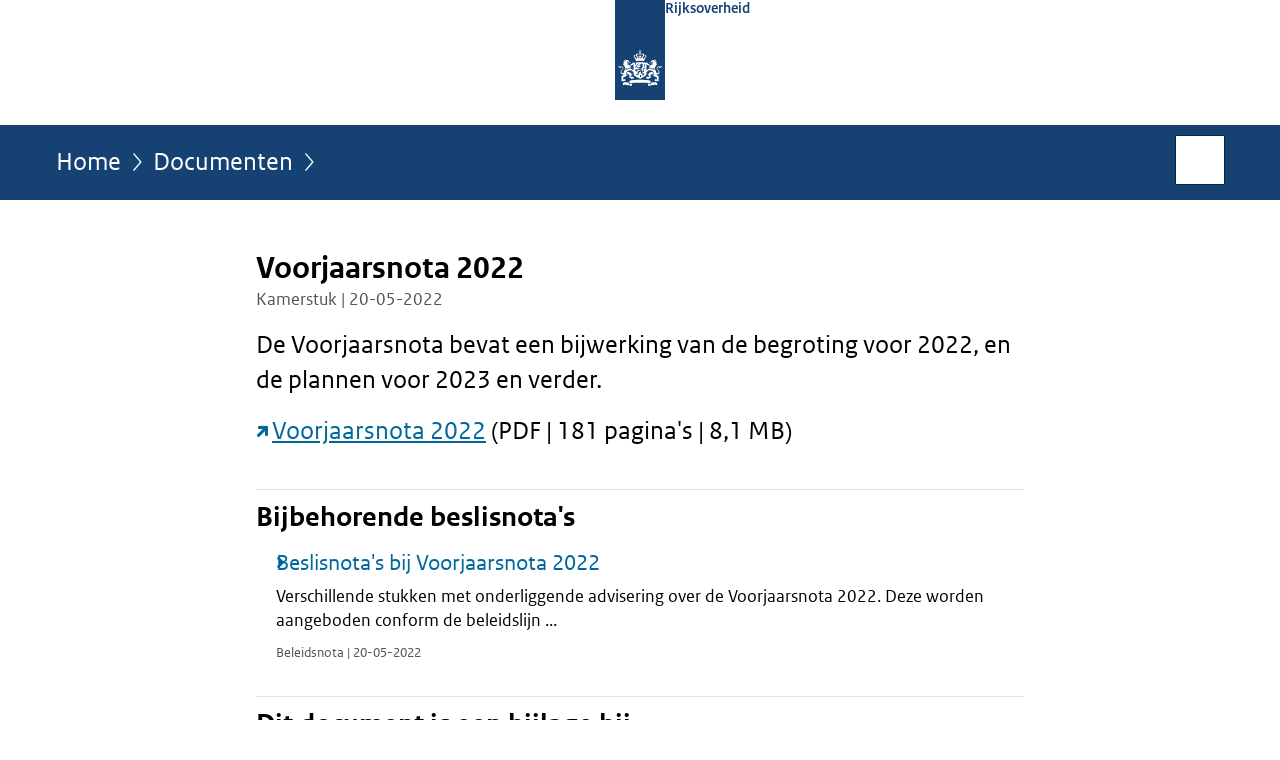

--- FILE ---
content_type: text/html;charset=UTF-8
request_url: https://www.rijksoverheid.nl/documenten/kamerstukken/2022/05/20/voorjaarsnota-2022
body_size: 3823
content:
<!doctype html>

<html class="no-js" xml:lang="nl-NL" lang="nl-NL">
    <!-- Version: 2025.14.1 -->
<head>
  <meta charset="UTF-8"/>
  <meta name="description" content="De Voorjaarsnota bevat een bijwerking van de begroting voor 2022, en de plannen voor 2023 en verder.  Voorjaarsnota 2022 (PDF | 181 pagina&apos;s | 8,1 MB)"/>
<meta name="DCTERMS.description" content="De Voorjaarsnota bevat een bijwerking van de begroting voor 2022, en de plannen voor 2023 en verder.  Voorjaarsnota 2022 (PDF | 181 pagina&apos;s | 8,1 MB)"/>
<meta property="og:image" content="https://www.rijksoverheid.nl/binaries/small/content/gallery/rijksoverheid/channel-afbeeldingen/logos/facebook.png"/>
<title>Voorjaarsnota 2022 | Kamerstuk | Rijksoverheid.nl</title>
<meta name="DCTERMS.title" content="Voorjaarsnota 2022 - Kamerstuk - Rijksoverheid.nl"/>
<meta property="og:title" content="Voorjaarsnota 2022"/>
<meta property="og:description" content="De Voorjaarsnota bevat een bijwerking van de begroting voor 2022, en de plannen voor 2023 en verder.  Voorjaarsnota 2022 (PDF | 181 pagina&apos;s | 8,1 MB)"/>
<meta property="og:type" content="website"/>
<meta property="og:url" content="https://www.rijksoverheid.nl/documenten/kamerstukken/2022/05/20/voorjaarsnota-2022"/>
<link rel="canonical" href="https://www.rijksoverheid.nl/documenten/kamerstukken/2022/05/20/voorjaarsnota-2022"/>
<meta name="viewport" content="width=device-width, initial-scale=1"/>
<meta name="DCTERMS.language" title="XSD.language" content="nl-NL"/>
      <meta name="DCTERMS.creator" title="RIJKSOVERHEID.Organisatie" content="Ministerie van Financiën"/>
      <meta name="DCTERMS.identifier" title="XSD.anyURI" content="https://www.rijksoverheid.nl/documenten/kamerstukken/2022/05/20/voorjaarsnota-2022"/>

    <meta name="DCTERMS.available" title="DCTERMS.Period" content="start=2022-05-20;"/>
    <meta name="DCTERMS.modified" title="XSD.dateTime" content="2022-08-10T10:46"/>
    <meta name="DCTERMS.issued" title="XSD.dateTime" content="2022-05-20T18:57"/>
    <meta name="DCTERMS.spatial" title="OVERHEID.Koninkrijksdeel" content="Nederland"/>
        <meta name="DCTERMS.publisher" title="RIJKSOVERHEID.Organisatie" content="Ministerie van Algemene Zaken"/>
    <meta name="DCTERMS.rights" content="CC0 1.0 Universal"/>
    <meta name="DCTERMS.rightsHolder" title="RIJKSOVERHEID.Organisatie" content="Ministerie van Algemene Zaken"/>
      <!--<meta name="OVERHEID.authority" title="RIJKSOVERHEID.Organisatie" content="Ministerie van Financiën"/>-->
      <meta name="DCTERMS.subject" content="Overheidsfinanciën"/>
    <meta name="DCTERMS.type" title="RIJKSOVERHEID.Informatietype" content="kamerstuk"/>

    <script nonce="ZmMxYmU1NzgzYTA1NGM1OWJlZjBhZGUzZWQ3ODE1NjY=">
          window.dataLayer = window.dataLayer || [];
          window.dataLayer.push({
            "page_type": "Kamerstuk",
            "ftg_type": "transactiepagina",
            "subjects": "Overheidsfinanciën",
            "country": "Nederland",
            "issued": "2022-05-20T16:34:17.904+02:00",
            "last_published": "2022-08-10T10:46:37.351+02:00",
            "update": "2022-05-20T16:19:00.000+02:00",
            "publisher": "Ministerie van Financiën",
            "language": "nl-NL",
            "uuid": "7a6288cd-692e-449f-baaf-64c30b1278f8",
            "search_category": "",
            "search_keyword": "",
            "search_count": ""
          });
        </script>
      <link rel="shortcut icon" href="/binaries/content/assets/rijksoverheid/iconen/favicon.ico" type="image/x-icon"/>
<link rel="icon" sizes="192x192" href="/binaries/content/assets/rijksoverheid/iconen/touch-icon.png"/>
<link rel="apple-touch-icon" href="/binaries/content/assets/rijksoverheid/iconen/apple-touch-icon.png"/>
<link rel="stylesheet" href="/webfiles/1750011834072/presentation/responsive.css" type="text/css" media="all"/>
<link rel="preload" href="/webfiles/1750011834072/presentation/responsive.css" as="style" >

<link rel="stylesheet" href="/webfiles/1750011834072/presentation/themes/logoblauw.css" type="text/css" media="all"/>
    <link rel="preload" href="/binaries/content/gallery/rijksoverheid/channel-afbeeldingen/logos/beeldmerk-rijksoverheid-desktop.svg" as="image">
<link rel="preload" href="/webfiles/1750011834072/behaviour/core.js" as="script">

</head>

<body id="government" data-scriptpath="/webfiles/1750011834072/behaviour"
      
        class="portalclass"
      
        data-showsurveybar="true"
        data-surveybody="Help mee {sitenaam} te verbeteren." data-surveyaccept="vul de enquete in" data-surveydecline="Nee, bedankt." data-linktrackingtimer="500" data-hartbeattrackingtimer="0" data-word-counter="true" data-visit-timer="true" 
data-scroll-depth-dim-id="1"
data-scroll-depth-marks="0;25;50;75;100"
data-cookieinfourl="cookies" data-cookiebody="{sitenaam} gebruikt cookies om het gebruik van de website te analyseren en het gebruiksgemak te verbeteren. Lees meer over" data-cookieurltext="cookies" data-stats="publisher:fin;subject:overheidsfinancien;type:parliamentarydocument;uuid:7a6288cd-692e-449f-baaf-64c30b1278f8;pagetype:kamerstuk;ftgtype:sluiter" 
>
<script nonce="ZmMxYmU1NzgzYTA1NGM1OWJlZjBhZGUzZWQ3ODE1NjY=">
          (function(window, document, dataLayerName, id) {
            window[dataLayerName]=window[dataLayerName]||[],window[dataLayerName].push({start:(new Date).getTime(),event:"stg.start"});var scripts=document.getElementsByTagName('script')[0],tags=document.createElement('script');
            function stgCreateCookie(a,b,c){var d="";if(c){var e=new Date;e.setTime(e.getTime()+24*c*60*60*1e3),d="; expires="+e.toUTCString()}document.cookie=a+"="+b+d+"; path=/"}
            var isStgDebug=(window.location.href.match("stg_debug")||document.cookie.match("stg_debug"))&&!window.location.href.match("stg_disable_debug");stgCreateCookie("stg_debug",isStgDebug?1:"",isStgDebug?14:-1);
            var qP=[];dataLayerName!=="dataLayer"&&qP.push("data_layer_name="+dataLayerName),isStgDebug&&qP.push("stg_debug");var qPString=qP.length>0?("?"+qP.join("&")):"";
            tags.async=!0,tags.src="//statistiek.rijksoverheid.nl/containers/"+id+".js"+qPString,scripts.parentNode.insertBefore(tags,scripts);
            !function(a,n,i){a[n]=a[n]||{};for(var c=0;c<i.length;c++)!function(i){a[n][i]=a[n][i]||{},a[n][i].api=a[n][i].api||function(){var a=[].slice.call(arguments,0);"string"==typeof a[0]&&window[dataLayerName].push({event:n+"."+i+":"+a[0],parameters:[].slice.call(arguments,1)})}}(i[c])}(window,"ppms",["tm","cm"]);
          })(window, document, 'dataLayer', 'bf9c05f0-c13f-4e22-80c7-e603d39fc616');
        </script><noscript><iframe src="//statistiek.rijksoverheid.nl/containers/bf9c05f0-c13f-4e22-80c7-e603d39fc616/noscript.html" height="0" width="0" style="display:none;visibility:hidden"></iframe></noscript>
      <div id="mainwrapper">
  <header>

  <div class="skiplinks">
    <a href="#content-wrapper">Ga direct naar inhoud</a>
  </div>

  <div class="logo">
  <div class="logo__wrapper">
    <a href="/" class="logo__link">
          <figure class="logo__figure">
  <img src="/binaries/content/gallery/rijksoverheid/channel-afbeeldingen/logos/beeldmerk-rijksoverheid-desktop.svg" data-fallback="/binaries/content/gallery/rijksoverheid/channel-afbeeldingen/logos/beeldmerk-rijksoverheid-mobiel.svg" alt="Logo Rijksoverheid – Naar de homepage van rijksoverheid.nl" id="logotype"/>
  <figcaption class="logo__text">
    <span class="logo__sender">Rijksoverheid</span>
    </figcaption>
</figure>
</a>
      </div>
</div>
</header>
<div id="navBar">
  <div class="wrapper">
    <nav class="breadCrumbNav" aria-labelledby="breadCrumbNavLabel">
  <span class="assistive" id="breadCrumbNavLabel">U bevindt zich hier:</span>
  <a href="/">Home</a>
      <a href="/documenten">Documenten</a>
      <span class="assistive" aria-current="page">Voorjaarsnota 2022</span>
          </nav>
<div id="searchForm" role="search" class="searchForm" data-search-closed="Open zoekveld" data-search-opened="Start zoeken">
  <form novalidate method="get" action="/zoeken" id="search-form" data-clearcontent="Invoer wissen">
    <label for="search-keyword">Zoeken binnen Rijksoverheid.nl</label>
    <input type="text" id="search-keyword" class="searchInput" name="trefwoord"
      title="Typ hier uw zoektermen" placeholder="Zoeken" />
    <button id="search-submit" class="searchSubmit" name="search-submit" type="submit" 
        title="Start zoeken">
      Zoek</button>
  </form>
</div>
</div>
</div><main id="content-wrapper" tabindex="-1">

  <div class="wrapper">
    <div class="article content">
  <h1 class="download">
      Voorjaarsnota 2022</h1>
<p class="article-meta">
  Kamerstuk | 20-05-2022</p><div class="intro"><p>De Voorjaarsnota bevat een bijwerking van de begroting voor 2022, en de plannen voor 2023 en verder.</p>

<p><a href="https://open.overheid.nl/repository/ronl-cd49d7febf669ed9761b226ecf9d07ae84ee88d1/1/pdf/voorjaarsnota-2022-v2.pdf" class="external" aria-label="Voorjaarsnota 2022 (opent externe website)">Voorjaarsnota 2022</a> (PDF | 181 pagina&#39;s | 8,1 MB)</p></div>
<div class="block docs-pubs results">
    <h2>Bijbehorende beslisnota&#39;s</h2>

    <ul class="common">
      <li>
          <a href="/documenten/beleidsnotas/2022/05/20/beslisnotas-bij-voorjaarsnota-2022"
             class="publication">
            <h3>
              Beslisnota&#39;s bij Voorjaarsnota 2022</h3>

            <p>Verschillende stukken met onderliggende advisering over de Voorjaarsnota 2022. Deze worden aangeboden conform de beleidslijn ...</p>
            <p class="meta">
              Beleidsnota | 20-05-2022</p>

          </a>
        </li>

      </ul>
  </div>
<div class="block docs-pubs results">
    <h2>Dit document is een bijlage bij</h2>

    <ul class="common">
      <li>
          <a href="/documenten/kamerstukken/2022/05/20/kamerbrief-bij-aanbieding-voorjaarsnota-2022"
             class="publication">
            <h3>
              Kamerbrief bij aanbieding Voorjaarsnota 2022</h3>

            <p>Minister Kaag (Financiën) stuurt de Tweede Kamer namens het kabinet de Voorjaarsnota 2022. De Voorjaarsnota bevat een bijwerking ...</p>
            <p class="meta">
              Kamerstuk: Kamerbrief | 20-05-2022</p>

          </a>
        </li>

      </ul>
  </div>
</div>
<aside>

  <div class="brick linkBlock">
    <h2>Zie ook</h2>

    <ul>
  <li>
  <a href="/onderwerpen/overheidsfinancien">
            Overheidsfinanciën</a>
        <span class="meta">
              Onderwerp</span>
          </li>
</ul></div>
<div class="brick belongsTo">
    <h2>Verantwoordelijk</h2>
    <ul>
      <li><a href="/ministeries/ministerie-van-financien">Ministerie van Financiën</a></li>
          </ul>
  </div>
</aside><div id="follow-up">
    <div class="block">
      </div>
  </div>
</div>

</main>
<footer class="site-footer">
  <div class="wrapper">

    <div class="payoff">
          <span>De Rijksoverheid. Voor Nederland</span>
        </div>

      <div class="column">
    <h2>Service</h2>
    <ul>

    <li >
        <a href="/contact">Contact</a>
      </li>
    <li >
        <a href="/abonneren">Abonneren</a>
      </li>
    <li >
        <a href="/rss">RSS</a>
      </li>
    <li >
        <a href="/vacatures">Vacatures</a>
      </li>
    <li >
        <a href="/sitemap">Sitemap</a>
      </li>
    <li >
        <a href="/help">Help</a>
      </li>
    <li >
        <a href="/archief">Archief</a>
      </li>
    </ul>
</div>
<div class="column">
    <h2>Over deze site</h2>
    <ul>

    <li >
        <a href="/over-rijksoverheid-nl">Over Rijksoverheid.nl</a>
      </li>
    <li >
        <a href="/copyright">Copyright</a>
      </li>
    <li >
        <a href="/privacy">Privacy</a>
      </li>
    <li >
        <a href="/cookies">Cookies</a>
      </li>
    <li >
        <a href="/toegankelijkheid">Toegankelijkheid</a>
      </li>
    <li >
        <a href="/opendata">Open data</a>
      </li>
    <li >
        <a href="/kwetsbaarheid-melden">Kwetsbaarheid melden</a>
      </li>
    </ul>
</div>
</div>

  <nav class="languages" aria-labelledby="languageMenuLabel">
    <div class="languages__wrapper">
      <p id="languageMenuLabel" class="languages__label">Deze website in andere talen:</p>
  <ul class="languages__list">
    <li class="languages__list-item selected">
         Nederlands</li>
    <li class="languages__list-item ">
         <a href="https://www.government.nl" class="languages__link" lang="en">English</a>
            </li>
    <li class="languages__list-item ">
         <a href="https://www.gobiernodireino.nl/" class="languages__link" lang="pap">Papiamento</a>
            </li>
    <li class="languages__list-item ">
         <a href="https://www.gobiernudireino.nl/" class="languages__link" lang="pap">Papiamentu</a>
            </li>
    <li class="languages__list-item ">
         <a href="https://www.rijksoverheid.nl/onderwerpen/overheidscommunicatie/nederlandse-gebarentaal" class="languages__link">Nederlandse Gebarentaal</a>
            </li>
    </ul>
</div>
  </nav>
</footer>
</div>

<!--[if (gt IE 10)|!(IE)]><!-->
<script src="/webfiles/1750011834072/behaviour/core.js"></script>
<!--<![endif]-->

<script src="/binaries/content/assets/rijksoverheid/behaviour/rop-page-feedback.min-20230526.js"></script>
</body>
</html>
